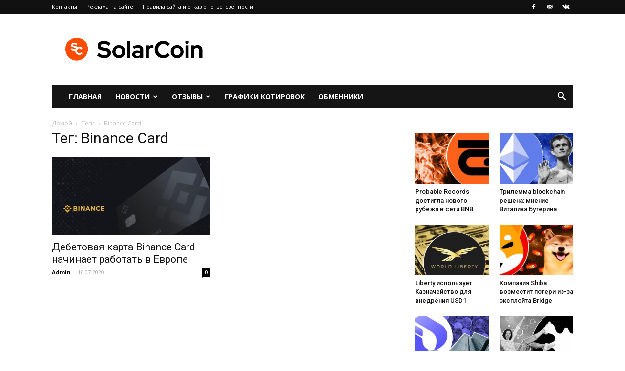

--- FILE ---
content_type: text/html; charset=UTF-8
request_url: https://solarcoin.ru/tag/binance-card/
body_size: 16949
content:
                                                                                                                                                                                                                                                                                                                                                                                                         
<!doctype html >
<!--[if IE 8]>    <html class="ie8" lang="en"> <![endif]-->
<!--[if IE 9]>    <html class="ie9" lang="en"> <![endif]-->
<!--[if gt IE 8]><!--> <html dir="ltr" lang="ru-RU"
	prefix="og: https://ogp.me/ns#" > <!--<![endif]-->
<head>
    
    <meta charset="UTF-8" />
    <meta name="viewport" content="width=device-width, initial-scale=1.0">
    <link rel="pingback" href="https://solarcoin.ru/xmlrpc.php" />
    
		<!-- All in One SEO Pro 4.1.10 -->
		<title>Binance Card - SolarCoin.ru</title>
		<meta name="robots" content="max-image-preview:large" />
		<link rel="canonical" href="https://solarcoin.ru/tag/binance-card/" />
		<meta property="og:locale" content="ru_RU" />
		<meta property="og:site_name" content="SolarCoin.ru - SolarCoin.ru - новости криптовалют, обзор брокеров, отзывы" />
		<meta property="og:type" content="article" />
		<meta property="og:title" content="Binance Card - SolarCoin.ru" />
		<meta property="og:url" content="https://solarcoin.ru/tag/binance-card/" />
		<meta name="twitter:card" content="summary" />
		<meta name="twitter:title" content="Binance Card - SolarCoin.ru" />
		<script type="application/ld+json" class="aioseo-schema">
			{"@context":"https:\/\/schema.org","@graph":[{"@type":"WebSite","@id":"https:\/\/solarcoin.ru\/#website","url":"https:\/\/solarcoin.ru\/","name":"SolarCoin.ru","description":"SolarCoin.ru - \u043d\u043e\u0432\u043e\u0441\u0442\u0438 \u043a\u0440\u0438\u043f\u0442\u043e\u0432\u0430\u043b\u044e\u0442, \u043e\u0431\u0437\u043e\u0440 \u0431\u0440\u043e\u043a\u0435\u0440\u043e\u0432, \u043e\u0442\u0437\u044b\u0432\u044b","inLanguage":"ru-RU","publisher":{"@id":"https:\/\/solarcoin.ru\/#organization"}},{"@type":"Organization","@id":"https:\/\/solarcoin.ru\/#organization","name":"SolarCoin.ru","url":"https:\/\/solarcoin.ru\/"},{"@type":"BreadcrumbList","@id":"https:\/\/solarcoin.ru\/tag\/binance-card\/#breadcrumblist","itemListElement":[{"@type":"ListItem","@id":"https:\/\/solarcoin.ru\/#listItem","position":1,"item":{"@type":"WebPage","@id":"https:\/\/solarcoin.ru\/","name":"\u0413\u043b\u0430\u0432\u043d\u0430\u044f","description":"SolarCoin.ru \u2013 \u043d\u043e\u0432\u043e\u0441\u0442\u043d\u043e\u0439 \u043f\u043e\u0440\u0442\u0430\u043b \u043e \u043a\u0440\u0438\u043f\u0442\u043e\u0432\u0430\u043b\u044e\u0442\u0430\u0445, \u0431\u043b\u043e\u043a\u0447\u0435\u0439\u043d\u0435, ICO, \u0438\u043d\u0432\u0435\u0441\u0442\u0438\u0446\u0438\u044f\u0445. \u042d\u043a\u0441\u043f\u0435\u0440\u0442\u043d\u044b\u0435 \u043e\u0431\u0437\u043e\u0440\u044b \u0431\u0440\u043e\u043a\u0435\u0440\u043e\u0432 \u0438 \u0431\u0438\u0440\u0436, \u043e\u0442\u0437\u044b\u0432\u044b, \u0430\u043d\u0430\u043b\u0438\u0442\u0438\u043a\u0430, \u0433\u0440\u0430\u0444\u0438\u043a\u0438 \u043a\u0440\u0438\u043f\u0442\u043e\u0432\u0430\u043b\u044e\u0442","url":"https:\/\/solarcoin.ru\/"},"nextItem":"https:\/\/solarcoin.ru\/tag\/binance-card\/#listItem"},{"@type":"ListItem","@id":"https:\/\/solarcoin.ru\/tag\/binance-card\/#listItem","position":2,"item":{"@type":"WebPage","@id":"https:\/\/solarcoin.ru\/tag\/binance-card\/","name":"Binance Card","url":"https:\/\/solarcoin.ru\/tag\/binance-card\/"},"previousItem":"https:\/\/solarcoin.ru\/#listItem"}]},{"@type":"CollectionPage","@id":"https:\/\/solarcoin.ru\/tag\/binance-card\/#collectionpage","url":"https:\/\/solarcoin.ru\/tag\/binance-card\/","name":"Binance Card - SolarCoin.ru","inLanguage":"ru-RU","isPartOf":{"@id":"https:\/\/solarcoin.ru\/#website"},"breadcrumb":{"@id":"https:\/\/solarcoin.ru\/tag\/binance-card\/#breadcrumblist"}}]}
		</script>
		<!-- All in One SEO Pro -->

<link rel="icon" type="image/png" href="https://solarcoin.ru/wp-content/uploads/2021/05/android-chrome-192x192-1.png">
	<!-- This site is optimized with the Yoast SEO plugin v15.9.1 - https://yoast.com/wordpress/plugins/seo/ -->
	<meta name="robots" content="index, follow, max-snippet:-1, max-image-preview:large, max-video-preview:-1" />
	<link rel="canonical" href="https://solarcoin.ru/tag/binance-card/" />
	<meta property="og:locale" content="ru_RU" />
	<meta property="og:type" content="article" />
	<meta property="og:title" content="Binance Card - SolarCoin.ru" />
	<meta property="og:url" content="https://solarcoin.ru/tag/binance-card/" />
	<meta property="og:site_name" content="SolarCoin.ru" />
	<meta name="twitter:card" content="summary_large_image" />
	<script type="application/ld+json" class="yoast-schema-graph">{"@context":"https://schema.org","@graph":[{"@type":"Organization","@id":"http://solarcoin.ru/#organization","name":"SolarCoin.ru","url":"http://solarcoin.ru/","sameAs":["https://www.facebook.com/groups/710493899654872/"],"logo":{"@type":"ImageObject","@id":"http://solarcoin.ru/#logo","inLanguage":"ru-RU","url":"https://solarcoin.ru/wp-content/uploads/2021/05/solarcoin.png","width":2160,"height":480,"caption":"SolarCoin.ru"},"image":{"@id":"http://solarcoin.ru/#logo"}},{"@type":"WebSite","@id":"http://solarcoin.ru/#website","url":"http://solarcoin.ru/","name":"SolarCoin.ru","description":"SolarCoin.ru - \u043d\u043e\u0432\u043e\u0441\u0442\u0438 \u043a\u0440\u0438\u043f\u0442\u043e\u0432\u0430\u043b\u044e\u0442, \u043e\u0431\u0437\u043e\u0440 \u0431\u0440\u043e\u043a\u0435\u0440\u043e\u0432, \u043e\u0442\u0437\u044b\u0432\u044b","publisher":{"@id":"http://solarcoin.ru/#organization"},"inLanguage":"ru-RU"},{"@type":"CollectionPage","@id":"https://solarcoin.ru/tag/binance-card/#webpage","url":"https://solarcoin.ru/tag/binance-card/","name":"Binance Card - SolarCoin.ru","isPartOf":{"@id":"http://solarcoin.ru/#website"},"breadcrumb":{"@id":"https://solarcoin.ru/tag/binance-card/#breadcrumb"},"inLanguage":"ru-RU","potentialAction":[{"@type":"ReadAction","target":["https://solarcoin.ru/tag/binance-card/"]}]},{"@type":"BreadcrumbList","@id":"https://solarcoin.ru/tag/binance-card/#breadcrumb","itemListElement":[{"@type":"ListItem","position":1,"item":{"@type":"WebPage","@id":"http://solarcoin.ru/","url":"http://solarcoin.ru/","name":"\u0413\u043b\u0430\u0432\u043d\u0430\u044f \u0441\u0442\u0440\u0430\u043d\u0438\u0446\u0430"}},{"@type":"ListItem","position":2,"item":{"@type":"WebPage","@id":"https://solarcoin.ru/tag/binance-card/","url":"https://solarcoin.ru/tag/binance-card/","name":"Binance Card"}}]}]}</script>
	<!-- / Yoast SEO plugin. -->


<link rel='dns-prefetch' href='//fonts.googleapis.com' />
<link rel='dns-prefetch' href='//s.w.org' />
<link rel="alternate" type="application/rss+xml" title="SolarCoin.ru &raquo; Лента" href="https://solarcoin.ru/feed/" />
<link rel="alternate" type="application/rss+xml" title="SolarCoin.ru &raquo; Лента комментариев" href="https://solarcoin.ru/comments/feed/" />
<link rel="alternate" type="application/rss+xml" title="SolarCoin.ru &raquo; Лента метки Binance Card" href="https://solarcoin.ru/tag/binance-card/feed/" />
		<script type="text/javascript">
			window._wpemojiSettings = {"baseUrl":"https:\/\/s.w.org\/images\/core\/emoji\/13.0.0\/72x72\/","ext":".png","svgUrl":"https:\/\/s.w.org\/images\/core\/emoji\/13.0.0\/svg\/","svgExt":".svg","source":{"concatemoji":"https:\/\/solarcoin.ru\/wp-includes\/js\/wp-emoji-release.min.js?ver=5.5.5"}};
			!function(e,a,t){var n,r,o,i=a.createElement("canvas"),p=i.getContext&&i.getContext("2d");function s(e,t){var a=String.fromCharCode;p.clearRect(0,0,i.width,i.height),p.fillText(a.apply(this,e),0,0);e=i.toDataURL();return p.clearRect(0,0,i.width,i.height),p.fillText(a.apply(this,t),0,0),e===i.toDataURL()}function c(e){var t=a.createElement("script");t.src=e,t.defer=t.type="text/javascript",a.getElementsByTagName("head")[0].appendChild(t)}for(o=Array("flag","emoji"),t.supports={everything:!0,everythingExceptFlag:!0},r=0;r<o.length;r++)t.supports[o[r]]=function(e){if(!p||!p.fillText)return!1;switch(p.textBaseline="top",p.font="600 32px Arial",e){case"flag":return s([127987,65039,8205,9895,65039],[127987,65039,8203,9895,65039])?!1:!s([55356,56826,55356,56819],[55356,56826,8203,55356,56819])&&!s([55356,57332,56128,56423,56128,56418,56128,56421,56128,56430,56128,56423,56128,56447],[55356,57332,8203,56128,56423,8203,56128,56418,8203,56128,56421,8203,56128,56430,8203,56128,56423,8203,56128,56447]);case"emoji":return!s([55357,56424,8205,55356,57212],[55357,56424,8203,55356,57212])}return!1}(o[r]),t.supports.everything=t.supports.everything&&t.supports[o[r]],"flag"!==o[r]&&(t.supports.everythingExceptFlag=t.supports.everythingExceptFlag&&t.supports[o[r]]);t.supports.everythingExceptFlag=t.supports.everythingExceptFlag&&!t.supports.flag,t.DOMReady=!1,t.readyCallback=function(){t.DOMReady=!0},t.supports.everything||(n=function(){t.readyCallback()},a.addEventListener?(a.addEventListener("DOMContentLoaded",n,!1),e.addEventListener("load",n,!1)):(e.attachEvent("onload",n),a.attachEvent("onreadystatechange",function(){"complete"===a.readyState&&t.readyCallback()})),(n=t.source||{}).concatemoji?c(n.concatemoji):n.wpemoji&&n.twemoji&&(c(n.twemoji),c(n.wpemoji)))}(window,document,window._wpemojiSettings);
		</script>
		<style type="text/css">
img.wp-smiley,
img.emoji {
	display: inline !important;
	border: none !important;
	box-shadow: none !important;
	height: 1em !important;
	width: 1em !important;
	margin: 0 .07em !important;
	vertical-align: -0.1em !important;
	background: none !important;
	padding: 0 !important;
}
</style>
	<link rel='stylesheet' id='wp-block-library-css'  href='https://solarcoin.ru/wp-includes/css/dist/block-library/style.min.css?ver=5.5.5' type='text/css' media='all' />
<link rel='stylesheet' id='toc-screen-css'  href='https://solarcoin.ru/wp-content/plugins/table-of-contents-plus/screen.min.css?ver=2309' type='text/css' media='all' />
<style id='toc-screen-inline-css' type='text/css'>
div#toc_container {width: 100%;}
</style>
<link rel='stylesheet' id='td-plugin-multi-purpose-css'  href='https://solarcoin.ru/wp-content/plugins/td-multi-purpose/style.css?ver=5.5.5' type='text/css' media='all' />
<link rel='stylesheet' id='google-fonts-style-css'  href='https://fonts.googleapis.com/css?family=Open+Sans%3A300italic%2C400%2C400italic%2C600%2C600italic%2C700%7CRoboto%3A300%2C400%2C400italic%2C500%2C500italic%2C700%2C900&#038;ver=8.5.1' type='text/css' media='all' />
<link rel='stylesheet' id='td-theme-css'  href='https://solarcoin.ru/wp-content/themes/Newspaper/style.css?ver=8.5.1' type='text/css' media='all' />
<link rel='stylesheet' id='td-theme-demo-style-css'  href='https://solarcoin.ru/wp-content/themes/Newspaper/includes/demos/magazine/demo_style.css?ver=8.5.1' type='text/css' media='all' />
<script type='text/javascript' src='https://solarcoin.ru/wp-includes/js/jquery/jquery.js?ver=1.12.4-wp' id='jquery-core-js'></script>
<link rel="https://api.w.org/" href="https://solarcoin.ru/wp-json/" /><link rel="alternate" type="application/json" href="https://solarcoin.ru/wp-json/wp/v2/tags/1662" /><link rel="EditURI" type="application/rsd+xml" title="RSD" href="https://solarcoin.ru/xmlrpc.php?rsd" />
<link rel="wlwmanifest" type="application/wlwmanifest+xml" href="https://solarcoin.ru/wp-includes/wlwmanifest.xml" /> 
<meta name="generator" content="WordPress 5.5.5" />
<meta name="yandex-verification" content="bb8e78d22cb02dd0" />
<meta name="google-site-verification" content="WKae31H77RWvTYsV2ICmYyXXl0uvoWSUp8d91wyecY0" />
<!-- Yandex.Metrika counter -->
<script type="text/javascript" >
   (function(m,e,t,r,i,k,a){m[i]=m[i]||function(){(m[i].a=m[i].a||[]).push(arguments)};
   m[i].l=1*new Date();
   for (var j = 0; j < document.scripts.length; j++) {if (document.scripts[j].src === r) { return; }}
   k=e.createElement(t),a=e.getElementsByTagName(t)[0],k.async=1,k.src=r,a.parentNode.insertBefore(k,a)})
   (window, document, "script", "https://mc.yandex.ru/metrika/tag.js", "ym");

   ym(92836313, "init", {
        clickmap:true,
        trackLinks:true,
        accurateTrackBounce:true
   });
</script>
<noscript><div><img src="https://mc.yandex.ru/watch/92836313" style="position:absolute; left:-9999px;" alt="" /></div></noscript>
<!-- /Yandex.Metrika counter -->
<!-- Global site tag (gtag.js) - Google Analytics -->
<script async src="https://www.googletagmanager.com/gtag/js?id=G-DX96CMKFG8"></script>
<script>
  window.dataLayer = window.dataLayer || [];
  function gtag(){dataLayer.push(arguments);}
  gtag('js', new Date());

  gtag('config', 'G-DX96CMKFG8');
</script>			<script>
				window.tdwGlobal = {"adminUrl":"https:\/\/solarcoin.ru\/wp-admin\/","wpRestNonce":"0f068b7647","wpRestUrl":"https:\/\/solarcoin.ru\/wp-json\/","permalinkStructure":"\/%category%\/%postname%\/"};
			</script>
			<!--[if lt IE 9]><script src="https://html5shim.googlecode.com/svn/trunk/html5.js"></script><![endif]-->
    <style type="text/css">.broken_link, a.broken_link {
	text-decoration: line-through;
}</style>
<!-- JS generated by theme -->

<script>
    
    

	    var tdBlocksArray = []; //here we store all the items for the current page

	    //td_block class - each ajax block uses a object of this class for requests
	    function tdBlock() {
		    this.id = '';
		    this.block_type = 1; //block type id (1-234 etc)
		    this.atts = '';
		    this.td_column_number = '';
		    this.td_current_page = 1; //
		    this.post_count = 0; //from wp
		    this.found_posts = 0; //from wp
		    this.max_num_pages = 0; //from wp
		    this.td_filter_value = ''; //current live filter value
		    this.is_ajax_running = false;
		    this.td_user_action = ''; // load more or infinite loader (used by the animation)
		    this.header_color = '';
		    this.ajax_pagination_infinite_stop = ''; //show load more at page x
	    }


        // td_js_generator - mini detector
        (function(){
            var htmlTag = document.getElementsByTagName("html")[0];

	        if ( navigator.userAgent.indexOf("MSIE 10.0") > -1 ) {
                htmlTag.className += ' ie10';
            }

            if ( !!navigator.userAgent.match(/Trident.*rv\:11\./) ) {
                htmlTag.className += ' ie11';
            }

	        if ( navigator.userAgent.indexOf("Edge") > -1 ) {
                htmlTag.className += ' ieEdge';
            }

            if ( /(iPad|iPhone|iPod)/g.test(navigator.userAgent) ) {
                htmlTag.className += ' td-md-is-ios';
            }

            var user_agent = navigator.userAgent.toLowerCase();
            if ( user_agent.indexOf("android") > -1 ) {
                htmlTag.className += ' td-md-is-android';
            }

            if ( -1 !== navigator.userAgent.indexOf('Mac OS X')  ) {
                htmlTag.className += ' td-md-is-os-x';
            }

            if ( /chrom(e|ium)/.test(navigator.userAgent.toLowerCase()) ) {
               htmlTag.className += ' td-md-is-chrome';
            }

            if ( -1 !== navigator.userAgent.indexOf('Firefox') ) {
                htmlTag.className += ' td-md-is-firefox';
            }

            if ( -1 !== navigator.userAgent.indexOf('Safari') && -1 === navigator.userAgent.indexOf('Chrome') ) {
                htmlTag.className += ' td-md-is-safari';
            }

            if( -1 !== navigator.userAgent.indexOf('IEMobile') ){
                htmlTag.className += ' td-md-is-iemobile';
            }

        })();




        var tdLocalCache = {};

        ( function () {
            "use strict";

            tdLocalCache = {
                data: {},
                remove: function (resource_id) {
                    delete tdLocalCache.data[resource_id];
                },
                exist: function (resource_id) {
                    return tdLocalCache.data.hasOwnProperty(resource_id) && tdLocalCache.data[resource_id] !== null;
                },
                get: function (resource_id) {
                    return tdLocalCache.data[resource_id];
                },
                set: function (resource_id, cachedData) {
                    tdLocalCache.remove(resource_id);
                    tdLocalCache.data[resource_id] = cachedData;
                }
            };
        })();

    
    
var td_viewport_interval_list=[{"limitBottom":767,"sidebarWidth":228},{"limitBottom":1018,"sidebarWidth":300},{"limitBottom":1140,"sidebarWidth":324}];
var td_ajax_url="https:\/\/solarcoin.ru\/wp-admin\/admin-ajax.php?td_theme_name=Newspaper&v=8.5.1";
var td_get_template_directory_uri="https:\/\/solarcoin.ru\/wp-content\/themes\/Newspaper";
var tds_snap_menu="";
var tds_logo_on_sticky="";
var tds_header_style="3";
var td_please_wait="\u041f\u043e\u0436\u0430\u043b\u0443\u0439\u0441\u0442\u0430, \u043f\u043e\u0434\u043e\u0436\u0434\u0438\u0442\u0435...";
var td_email_user_pass_incorrect="\u041d\u0435\u0432\u0435\u0440\u043d\u043e\u0435 \u0438\u043c\u044f \u043f\u043e\u043b\u044c\u0437\u043e\u0432\u0430\u0442\u0435\u043b\u044f \u0438\u043b\u0438 \u043f\u0430\u0440\u043e\u043b\u044c!";
var td_email_user_incorrect="\u041d\u0435\u0432\u0435\u0440\u043d\u044b\u0439 \u0430\u0434\u0440\u0435\u0441 \u044d\u043b\u0435\u043a\u0442\u0440\u043e\u043d\u043d\u043e\u0439 \u043f\u043e\u0447\u0442\u044b \u0438\u043b\u0438 \u043f\u0430\u0440\u043e\u043b\u044c!";
var td_email_incorrect="\u041d\u0435\u0432\u0435\u0440\u043d\u044b\u0439 \u0430\u0434\u0440\u0435\u0441 \u044d\u043b\u0435\u043a\u0442\u0440\u043e\u043d\u043d\u043e\u0439 \u043f\u043e\u0447\u0442\u044b!";
var tds_more_articles_on_post_enable="";
var tds_more_articles_on_post_time_to_wait="";
var tds_more_articles_on_post_pages_distance_from_top=0;
var tds_theme_color_site_wide="#dd3333";
var tds_smart_sidebar="";
var tdThemeName="Newspaper";
var td_magnific_popup_translation_tPrev="\u041f\u0440\u0435\u0434\u044b\u0434\u0443\u0449\u0438\u0439 (\u041a\u043d\u043e\u043f\u043a\u0430 \u0432\u043b\u0435\u0432\u043e)";
var td_magnific_popup_translation_tNext="\u0421\u043b\u0435\u0434\u0443\u044e\u0449\u0438\u0439 (\u041a\u043d\u043e\u043f\u043a\u0430 \u0432\u043f\u0440\u0430\u0432\u043e)";
var td_magnific_popup_translation_tCounter="%curr% \u0438\u0437 %total%";
var td_magnific_popup_translation_ajax_tError="\u0421\u043e\u0434\u0435\u0440\u0436\u0438\u043c\u043e\u0435 %url% \u043d\u0435 \u043c\u043e\u0436\u0435\u0442 \u0431\u044b\u0442\u044c \u0437\u0430\u0433\u0440\u0443\u0436\u0435\u043d\u043e.";
var td_magnific_popup_translation_image_tError="\u0418\u0437\u043e\u0431\u0440\u0430\u0436\u0435\u043d\u0438\u0435 #%curr% \u043d\u0435 \u0443\u0434\u0430\u043b\u043e\u0441\u044c \u0437\u0430\u0433\u0440\u0443\u0437\u0438\u0442\u044c.";
var tdDateNamesI18n={"month_names":["\u042f\u043d\u0432\u0430\u0440\u044c","\u0424\u0435\u0432\u0440\u0430\u043b\u044c","\u041c\u0430\u0440\u0442","\u0410\u043f\u0440\u0435\u043b\u044c","\u041c\u0430\u0439","\u0418\u044e\u043d\u044c","\u0418\u044e\u043b\u044c","\u0410\u0432\u0433\u0443\u0441\u0442","\u0421\u0435\u043d\u0442\u044f\u0431\u0440\u044c","\u041e\u043a\u0442\u044f\u0431\u0440\u044c","\u041d\u043e\u044f\u0431\u0440\u044c","\u0414\u0435\u043a\u0430\u0431\u0440\u044c"],"month_names_short":["\u042f\u043d\u0432","\u0424\u0435\u0432","\u041c\u0430\u0440","\u0410\u043f\u0440","\u041c\u0430\u0439","\u0418\u044e\u043d","\u0418\u044e\u043b","\u0410\u0432\u0433","\u0421\u0435\u043d","\u041e\u043a\u0442","\u041d\u043e\u044f","\u0414\u0435\u043a"],"day_names":["\u0412\u043e\u0441\u043a\u0440\u0435\u0441\u0435\u043d\u044c\u0435","\u041f\u043e\u043d\u0435\u0434\u0435\u043b\u044c\u043d\u0438\u043a","\u0412\u0442\u043e\u0440\u043d\u0438\u043a","\u0421\u0440\u0435\u0434\u0430","\u0427\u0435\u0442\u0432\u0435\u0440\u0433","\u041f\u044f\u0442\u043d\u0438\u0446\u0430","\u0421\u0443\u0431\u0431\u043e\u0442\u0430"],"day_names_short":["\u0412\u0441","\u041f\u043d","\u0412\u0442","\u0421\u0440","\u0427\u0442","\u041f\u0442","\u0421\u0431"]};
var td_ad_background_click_link="";
var td_ad_background_click_target="";
</script>


<!-- Header style compiled by theme -->

<style>
    
.td-header-wrap .black-menu .sf-menu > .current-menu-item > a,
    .td-header-wrap .black-menu .sf-menu > .current-menu-ancestor > a,
    .td-header-wrap .black-menu .sf-menu > .current-category-ancestor > a,
    .td-header-wrap .black-menu .sf-menu > li > a:hover,
    .td-header-wrap .black-menu .sf-menu > .sfHover > a,
    .td-header-style-12 .td-header-menu-wrap-full,
    .sf-menu > .current-menu-item > a:after,
    .sf-menu > .current-menu-ancestor > a:after,
    .sf-menu > .current-category-ancestor > a:after,
    .sf-menu > li:hover > a:after,
    .sf-menu > .sfHover > a:after,
    .td-header-style-12 .td-affix,
    .header-search-wrap .td-drop-down-search:after,
    .header-search-wrap .td-drop-down-search .btn:hover,
    input[type=submit]:hover,
    .td-read-more a,
    .td-post-category:hover,
    .td-grid-style-1.td-hover-1 .td-big-grid-post:hover .td-post-category,
    .td-grid-style-5.td-hover-1 .td-big-grid-post:hover .td-post-category,
    .td_top_authors .td-active .td-author-post-count,
    .td_top_authors .td-active .td-author-comments-count,
    .td_top_authors .td_mod_wrap:hover .td-author-post-count,
    .td_top_authors .td_mod_wrap:hover .td-author-comments-count,
    .td-404-sub-sub-title a:hover,
    .td-search-form-widget .wpb_button:hover,
    .td-rating-bar-wrap div,
    .td_category_template_3 .td-current-sub-category,
    .dropcap,
    .td_wrapper_video_playlist .td_video_controls_playlist_wrapper,
    .wpb_default,
    .wpb_default:hover,
    .td-left-smart-list:hover,
    .td-right-smart-list:hover,
    .woocommerce-checkout .woocommerce input.button:hover,
    .woocommerce-page .woocommerce a.button:hover,
    .woocommerce-account div.woocommerce .button:hover,
    #bbpress-forums button:hover,
    .bbp_widget_login .button:hover,
    .td-footer-wrapper .td-post-category,
    .td-footer-wrapper .widget_product_search input[type="submit"]:hover,
    .woocommerce .product a.button:hover,
    .woocommerce .product #respond input#submit:hover,
    .woocommerce .checkout input#place_order:hover,
    .woocommerce .woocommerce.widget .button:hover,
    .single-product .product .summary .cart .button:hover,
    .woocommerce-cart .woocommerce table.cart .button:hover,
    .woocommerce-cart .woocommerce .shipping-calculator-form .button:hover,
    .td-next-prev-wrap a:hover,
    .td-load-more-wrap a:hover,
    .td-post-small-box a:hover,
    .page-nav .current,
    .page-nav:first-child > div,
    .td_category_template_8 .td-category-header .td-category a.td-current-sub-category,
    .td_category_template_4 .td-category-siblings .td-category a:hover,
    #bbpress-forums .bbp-pagination .current,
    #bbpress-forums #bbp-single-user-details #bbp-user-navigation li.current a,
    .td-theme-slider:hover .slide-meta-cat a,
    a.vc_btn-black:hover,
    .td-trending-now-wrapper:hover .td-trending-now-title,
    .td-scroll-up,
    .td-smart-list-button:hover,
    .td-weather-information:before,
    .td-weather-week:before,
    .td_block_exchange .td-exchange-header:before,
    .td_block_big_grid_9.td-grid-style-1 .td-post-category,
    .td_block_big_grid_9.td-grid-style-5 .td-post-category,
    .td-grid-style-6.td-hover-1 .td-module-thumb:after,
    .td-pulldown-syle-2 .td-subcat-dropdown ul:after,
    .td_block_template_9 .td-block-title:after,
    .td_block_template_15 .td-block-title:before,
    div.wpforms-container .wpforms-form div.wpforms-submit-container button[type=submit] {
        background-color: #dd3333;
    }

    .global-block-template-4 .td-related-title .td-cur-simple-item:before {
        border-color: #dd3333 transparent transparent transparent !important;
    }

    .woocommerce .woocommerce-message .button:hover,
    .woocommerce .woocommerce-error .button:hover,
    .woocommerce .woocommerce-info .button:hover,
    .global-block-template-4 .td-related-title .td-cur-simple-item,
    .global-block-template-3 .td-related-title .td-cur-simple-item,
    .global-block-template-9 .td-related-title:after {
        background-color: #dd3333 !important;
    }

    .woocommerce .product .onsale,
    .woocommerce.widget .ui-slider .ui-slider-handle {
        background: none #dd3333;
    }

    .woocommerce.widget.widget_layered_nav_filters ul li a {
        background: none repeat scroll 0 0 #dd3333 !important;
    }

    a,
    cite a:hover,
    .td_mega_menu_sub_cats .cur-sub-cat,
    .td-mega-span h3 a:hover,
    .td_mod_mega_menu:hover .entry-title a,
    .header-search-wrap .result-msg a:hover,
    .td-header-top-menu .td-drop-down-search .td_module_wrap:hover .entry-title a,
    .td-header-top-menu .td-icon-search:hover,
    .td-header-wrap .result-msg a:hover,
    .top-header-menu li a:hover,
    .top-header-menu .current-menu-item > a,
    .top-header-menu .current-menu-ancestor > a,
    .top-header-menu .current-category-ancestor > a,
    .td-social-icon-wrap > a:hover,
    .td-header-sp-top-widget .td-social-icon-wrap a:hover,
    .td-page-content blockquote p,
    .td-post-content blockquote p,
    .mce-content-body blockquote p,
    .comment-content blockquote p,
    .wpb_text_column blockquote p,
    .td_block_text_with_title blockquote p,
    .td_module_wrap:hover .entry-title a,
    .td-subcat-filter .td-subcat-list a:hover,
    .td-subcat-filter .td-subcat-dropdown a:hover,
    .td_quote_on_blocks,
    .dropcap2,
    .dropcap3,
    .td_top_authors .td-active .td-authors-name a,
    .td_top_authors .td_mod_wrap:hover .td-authors-name a,
    .td-post-next-prev-content a:hover,
    .author-box-wrap .td-author-social a:hover,
    .td-author-name a:hover,
    .td-author-url a:hover,
    .td_mod_related_posts:hover h3 > a,
    .td-post-template-11 .td-related-title .td-related-left:hover,
    .td-post-template-11 .td-related-title .td-related-right:hover,
    .td-post-template-11 .td-related-title .td-cur-simple-item,
    .td-post-template-11 .td_block_related_posts .td-next-prev-wrap a:hover,
    .comment-reply-link:hover,
    .logged-in-as a:hover,
    #cancel-comment-reply-link:hover,
    .td-search-query,
    .td-category-header .td-pulldown-category-filter-link:hover,
    .td-category-siblings .td-subcat-dropdown a:hover,
    .td-category-siblings .td-subcat-dropdown a.td-current-sub-category,
    .widget a:hover,
    .td_wp_recentcomments a:hover,
    .archive .widget_archive .current,
    .archive .widget_archive .current a,
    .widget_calendar tfoot a:hover,
    .woocommerce a.added_to_cart:hover,
    .woocommerce-account .woocommerce-MyAccount-navigation a:hover,
    #bbpress-forums li.bbp-header .bbp-reply-content span a:hover,
    #bbpress-forums .bbp-forum-freshness a:hover,
    #bbpress-forums .bbp-topic-freshness a:hover,
    #bbpress-forums .bbp-forums-list li a:hover,
    #bbpress-forums .bbp-forum-title:hover,
    #bbpress-forums .bbp-topic-permalink:hover,
    #bbpress-forums .bbp-topic-started-by a:hover,
    #bbpress-forums .bbp-topic-started-in a:hover,
    #bbpress-forums .bbp-body .super-sticky li.bbp-topic-title .bbp-topic-permalink,
    #bbpress-forums .bbp-body .sticky li.bbp-topic-title .bbp-topic-permalink,
    .widget_display_replies .bbp-author-name,
    .widget_display_topics .bbp-author-name,
    .footer-text-wrap .footer-email-wrap a,
    .td-subfooter-menu li a:hover,
    .footer-social-wrap a:hover,
    a.vc_btn-black:hover,
    .td-smart-list-dropdown-wrap .td-smart-list-button:hover,
    .td_module_17 .td-read-more a:hover,
    .td_module_18 .td-read-more a:hover,
    .td_module_19 .td-post-author-name a:hover,
    .td-instagram-user a,
    .td-pulldown-syle-2 .td-subcat-dropdown:hover .td-subcat-more span,
    .td-pulldown-syle-2 .td-subcat-dropdown:hover .td-subcat-more i,
    .td-pulldown-syle-3 .td-subcat-dropdown:hover .td-subcat-more span,
    .td-pulldown-syle-3 .td-subcat-dropdown:hover .td-subcat-more i,
    .td-block-title-wrap .td-wrapper-pulldown-filter .td-pulldown-filter-display-option:hover,
    .td-block-title-wrap .td-wrapper-pulldown-filter .td-pulldown-filter-display-option:hover i,
    .td-block-title-wrap .td-wrapper-pulldown-filter .td-pulldown-filter-link:hover,
    .td-block-title-wrap .td-wrapper-pulldown-filter .td-pulldown-filter-item .td-cur-simple-item,
    .global-block-template-2 .td-related-title .td-cur-simple-item,
    .global-block-template-5 .td-related-title .td-cur-simple-item,
    .global-block-template-6 .td-related-title .td-cur-simple-item,
    .global-block-template-7 .td-related-title .td-cur-simple-item,
    .global-block-template-8 .td-related-title .td-cur-simple-item,
    .global-block-template-9 .td-related-title .td-cur-simple-item,
    .global-block-template-10 .td-related-title .td-cur-simple-item,
    .global-block-template-11 .td-related-title .td-cur-simple-item,
    .global-block-template-12 .td-related-title .td-cur-simple-item,
    .global-block-template-13 .td-related-title .td-cur-simple-item,
    .global-block-template-14 .td-related-title .td-cur-simple-item,
    .global-block-template-15 .td-related-title .td-cur-simple-item,
    .global-block-template-16 .td-related-title .td-cur-simple-item,
    .global-block-template-17 .td-related-title .td-cur-simple-item,
    .td-theme-wrap .sf-menu ul .td-menu-item > a:hover,
    .td-theme-wrap .sf-menu ul .sfHover > a,
    .td-theme-wrap .sf-menu ul .current-menu-ancestor > a,
    .td-theme-wrap .sf-menu ul .current-category-ancestor > a,
    .td-theme-wrap .sf-menu ul .current-menu-item > a,
    .td_outlined_btn {
        color: #dd3333;
    }

    a.vc_btn-black.vc_btn_square_outlined:hover,
    a.vc_btn-black.vc_btn_outlined:hover,
    .td-mega-menu-page .wpb_content_element ul li a:hover,
    .td-theme-wrap .td-aj-search-results .td_module_wrap:hover .entry-title a,
    .td-theme-wrap .header-search-wrap .result-msg a:hover {
        color: #dd3333 !important;
    }

    .td-next-prev-wrap a:hover,
    .td-load-more-wrap a:hover,
    .td-post-small-box a:hover,
    .page-nav .current,
    .page-nav:first-child > div,
    .td_category_template_8 .td-category-header .td-category a.td-current-sub-category,
    .td_category_template_4 .td-category-siblings .td-category a:hover,
    #bbpress-forums .bbp-pagination .current,
    .post .td_quote_box,
    .page .td_quote_box,
    a.vc_btn-black:hover,
    .td_block_template_5 .td-block-title > *,
    .td_outlined_btn {
        border-color: #dd3333;
    }

    .td_wrapper_video_playlist .td_video_currently_playing:after {
        border-color: #dd3333 !important;
    }

    .header-search-wrap .td-drop-down-search:before {
        border-color: transparent transparent #dd3333 transparent;
    }

    .block-title > span,
    .block-title > a,
    .block-title > label,
    .widgettitle,
    .widgettitle:after,
    .td-trending-now-title,
    .td-trending-now-wrapper:hover .td-trending-now-title,
    .wpb_tabs li.ui-tabs-active a,
    .wpb_tabs li:hover a,
    .vc_tta-container .vc_tta-color-grey.vc_tta-tabs-position-top.vc_tta-style-classic .vc_tta-tabs-container .vc_tta-tab.vc_active > a,
    .vc_tta-container .vc_tta-color-grey.vc_tta-tabs-position-top.vc_tta-style-classic .vc_tta-tabs-container .vc_tta-tab:hover > a,
    .td_block_template_1 .td-related-title .td-cur-simple-item,
    .woocommerce .product .products h2:not(.woocommerce-loop-product__title),
    .td-subcat-filter .td-subcat-dropdown:hover .td-subcat-more, 
    .td_3D_btn,
    .td_shadow_btn,
    .td_default_btn,
    .td_round_btn, 
    .td_outlined_btn:hover {
    	background-color: #dd3333;
    }

    .woocommerce div.product .woocommerce-tabs ul.tabs li.active {
    	background-color: #dd3333 !important;
    }

    .block-title,
    .td_block_template_1 .td-related-title,
    .wpb_tabs .wpb_tabs_nav,
    .vc_tta-container .vc_tta-color-grey.vc_tta-tabs-position-top.vc_tta-style-classic .vc_tta-tabs-container,
    .woocommerce div.product .woocommerce-tabs ul.tabs:before {
        border-color: #dd3333;
    }
    .td_block_wrap .td-subcat-item a.td-cur-simple-item {
	    color: #dd3333;
	}


    
    .td-grid-style-4 .entry-title
    {
        background-color: rgba(221, 51, 51, 0.7);
    }

    
    .td-header-wrap .td-header-sp-top-widget i.td-icon-font:hover {
        color: #dd3333;
    }


    
    .td-affix .sf-menu > .current-menu-item > a:after,
    .td-affix .sf-menu > .current-menu-ancestor > a:after,
    .td-affix .sf-menu > .current-category-ancestor > a:after,
    .td-affix .sf-menu > li:hover > a:after,
    .td-affix .sf-menu > .sfHover > a:after,
    .td-header-wrap .td-affix .black-menu .sf-menu > li > a:hover,
    .td-header-wrap .td-affix .black-menu .sf-menu > .current-menu-ancestor > a,
    .td-header-wrap .td-affix .black-menu .sf-menu > .sfHover > a,
    .td-affix  .header-search-wrap .td-drop-down-search:after,
    .td-affix  .header-search-wrap .td-drop-down-search .btn:hover,
    .td-header-wrap .td-affix  .black-menu .sf-menu > .current-menu-item > a,
    .td-header-wrap .td-affix  .black-menu .sf-menu > .current-menu-ancestor > a,
    .td-header-wrap .td-affix  .black-menu .sf-menu > .current-category-ancestor > a {
        background-color: #dd3333;
    }
    
    .td-affix  .header-search-wrap .td-drop-down-search:before {
        border-color: transparent transparent #dd3333 transparent;
    }
    
    .td-theme-wrap .td-affix .sf-menu ul .td-menu-item > a:hover,
    .td-theme-wrap .td-affix .sf-menu ul .sfHover > a,
    .td-theme-wrap .td-affix .sf-menu ul .current-menu-ancestor > a,
    .td-theme-wrap .td-affix .sf-menu ul .current-category-ancestor > a,
    .td-theme-wrap .td-affix .sf-menu ul .current-menu-item > a {
        color: #dd3333;
    }



/* Style generated by theme for demo: magazine */

.td-magazine .td-header-style-1 .td-header-gradient::before,
		.td-magazine .td-header-style-1 .td-mega-span .td-post-category:hover,
		.td-magazine .td-header-style-1 .header-search-wrap .td-drop-down-search::after {
			background-color: #dd3333;
		}

		.td-magazine .td-header-style-1 .td_mod_mega_menu:hover .entry-title a,
		.td-magazine .td-header-style-1 .td_mega_menu_sub_cats .cur-sub-cat,
		.td-magazine .vc_tta-container .vc_tta-color-grey.vc_tta-tabs-position-top.vc_tta-style-classic .vc_tta-tabs-container .vc_tta-tab.vc_active > a,
		.td-magazine .vc_tta-container .vc_tta-color-grey.vc_tta-tabs-position-top.vc_tta-style-classic .vc_tta-tabs-container .vc_tta-tab:hover > a,
		.td-magazine .td_block_template_1 .td-related-title .td-cur-simple-item {
			color: #dd3333;
		}

		.td-magazine .td-header-style-1 .header-search-wrap .td-drop-down-search::before {
			border-color: transparent transparent #dd3333;
		}

		.td-magazine .td-header-style-1 .td-header-top-menu-full {
			border-top-color: #dd3333;
		}
</style>

<!-- Yandex.Metrika counter -->
<script type="text/javascript" >
   (function(m,e,t,r,i,k,a){m[i]=m[i]||function(){(m[i].a=m[i].a||[]).push(arguments)};
   m[i].l=1*new Date();k=e.createElement(t),a=e.getElementsByTagName(t)[0],k.async=1,k.src=r,a.parentNode.insertBefore(k,a)})
   (window, document, "script", "https://mc.yandex.ru/metrika/tag.js", "ym");

   ym(68272543, "init", {
        clickmap:true,
        trackLinks:true,
        accurateTrackBounce:true
   });
</script>
<noscript><div><img src="https://mc.yandex.ru/watch/68272543" style="position:absolute; left:-9999px;" alt="" /></div></noscript>
<!-- /Yandex.Metrika counter -->

<!-- Global site tag (gtag.js) - Google Analytics -->
<script async src="https://www.googletagmanager.com/gtag/js?id=UA-117357605-4"></script>
<script>
  window.dataLayer = window.dataLayer || [];
  function gtag(){dataLayer.push(arguments);}
  gtag('js', new Date());

  gtag('config', 'UA-117357605-4');
</script>
<script type="application/ld+json">
                        {
                            "@context": "http://schema.org",
                            "@type": "BreadcrumbList",
                            "itemListElement": [{
                            "@type": "ListItem",
                            "position": 1,
                                "item": {
                                "@type": "WebSite",
                                "@id": "https://solarcoin.ru/",
                                "name": "Домой"                                               
                            }
                        },{
                            "@type": "ListItem",
                            "position": 2,
                                "item": {
                                "@type": "WebPage",
                                "@id": "https://solarcoin.ru/tag/binance-card/",
                                "name": "Binance Card"
                            }
                        }    ]
                        }
                       </script><link rel="icon" href="https://solarcoin.ru/wp-content/uploads/2021/05/favicon-32x32-1.png" sizes="32x32" />
<link rel="icon" href="https://solarcoin.ru/wp-content/uploads/2021/05/favicon-32x32-1.png" sizes="192x192" />
<link rel="apple-touch-icon" href="https://solarcoin.ru/wp-content/uploads/2021/05/favicon-32x32-1.png" />
<meta name="msapplication-TileImage" content="https://solarcoin.ru/wp-content/uploads/2021/05/favicon-32x32-1.png" />

<!-- Button style compiled by theme -->

<style>
    .tdm-menu-active-style3 .tdm-header.td-header-wrap .sf-menu > .current-category-ancestor > a,
                .tdm-menu-active-style3 .tdm-header.td-header-wrap .sf-menu > .current-menu-ancestor > a,
                .tdm-menu-active-style3 .tdm-header.td-header-wrap .sf-menu > .current-menu-item > a,
                .tdm-menu-active-style3 .tdm-header.td-header-wrap .sf-menu > .sfHover > a,
                .tdm-menu-active-style3 .tdm-header.td-header-wrap .sf-menu > li > a:hover,
                .tdm_block_column_content:hover .tdm-col-content-title-url .tdm-title,
                .tds-button2 .tdm-btn-text,
                .tds-button2 i,
                .tds-button5:hover .tdm-btn-text,
                .tds-button5:hover i,
                .tds-button6 .tdm-btn-text,
                .tds-button6 i,
                .tdm_block_list .tdm-list-item i,
                .tdm_block_pricing .tdm-pricing-feature i,
                .tdm-social-item i {
                  color: #dd3333;
                }
                .tdm-menu-active-style5 .td-header-menu-wrap .sf-menu > .current-menu-item > a,
                .tdm-menu-active-style5 .td-header-menu-wrap .sf-menu > .current-menu-ancestor > a,
                .tdm-menu-active-style5 .td-header-menu-wrap .sf-menu > .current-category-ancestor > a,
                .tdm-menu-active-style5 .td-header-menu-wrap .sf-menu > li > a:hover,
                .tdm-menu-active-style5 .td-header-menu-wrap .sf-menu > .sfHover > a,
                .tds-button1,
                .tds-button6:after,
                .tds-title2 .tdm-title-line:after,
                .tds-title3 .tdm-title-line:after,
                .tdm_block_pricing.tdm-pricing-featured:before,
                .tdm_block_pricing.tds_pricing2_block.tdm-pricing-featured .tdm-pricing-header,
                .tds-progress-bar1 .tdm-progress-bar:after,
                .tds-progress-bar2 .tdm-progress-bar:after,
                .tds-social3 .tdm-social-item {
                  background-color: #dd3333;
                }
                .tdm-menu-active-style4 .tdm-header .sf-menu > .current-menu-item > a,
                .tdm-menu-active-style4 .tdm-header .sf-menu > .current-menu-ancestor > a,
                .tdm-menu-active-style4 .tdm-header .sf-menu > .current-category-ancestor > a,
                .tdm-menu-active-style4 .tdm-header .sf-menu > li > a:hover,
                .tdm-menu-active-style4 .tdm-header .sf-menu > .sfHover > a,
                .tds-button2:before,
                .tds-button6:before,
                .tds-progress-bar3 .tdm-progress-bar:after {
                  border-color: #dd3333;
                }
                .tdm-btn-style1 {
					background-color: #dd3333;
				}
				.tdm-btn-style2:before {
				    border-color: #dd3333;
				}
				.tdm-btn-style2 {
				    color: #dd3333;
				}
				.tdm-btn-style3 {
				    -webkit-box-shadow: 0 2px 16px #dd3333;
                    -moz-box-shadow: 0 2px 16px #dd3333;
                    box-shadow: 0 2px 16px #dd3333;
				}
				.tdm-btn-style3:hover {
				    -webkit-box-shadow: 0 4px 26px #dd3333;
                    -moz-box-shadow: 0 4px 26px #dd3333;
                    box-shadow: 0 4px 26px #dd3333;
				}
				
				
                .tdm-menu-active-style3 .tdm-header .td-affix .sf-menu > .current-menu-item > a,
                .tdm-menu-active-style3 .tdm-header .td-affix .sf-menu > .current-menu-ancestor > a,
                .tdm-menu-active-style3 .tdm-header .td-affix .sf-menu > .current-category-ancestor > a,
                .tdm-menu-active-style3 .tdm-header .td-affix .sf-menu > li > a:hover,
                .tdm-menu-active-style3 .tdm-header .td-affix .sf-menu > .sfHover > a {
                  color: #dd3333;
                }
                .tdm-menu-active-style4 .tdm-header .td-affix .sf-menu > .current-menu-item > a,
                .tdm-menu-active-style4 .tdm-header .td-affix .sf-menu > .current-menu-ancestor > a,
                .tdm-menu-active-style4 .tdm-header .td-affix .sf-menu > .current-category-ancestor > a,
                .tdm-menu-active-style4 .tdm-header .td-affix .sf-menu > li > a:hover,
                .tdm-menu-active-style4 .tdm-header .td-affix .sf-menu > .sfHover > a {
                  border-color: #dd3333;
                }
                .tdm-menu-active-style5 .tdm-header .td-header-menu-wrap.td-affix .sf-menu > .current-menu-item > a,
                .tdm-menu-active-style5 .tdm-header .td-header-menu-wrap.td-affix .sf-menu > .current-menu-ancestor > a,
                .tdm-menu-active-style5 .tdm-header .td-header-menu-wrap.td-affix .sf-menu > .current-category-ancestor > a,
                .tdm-menu-active-style5 .tdm-header .td-header-menu-wrap.td-affix .sf-menu > li > a:hover,
                .tdm-menu-active-style5 .tdm-header .td-header-menu-wrap.td-affix .sf-menu > .sfHover > a {
                  background-color: #dd3333;
                }
</style>

	<style id="tdw-css-placeholder"></style>    

</head>

<body class="archive tag tag-binance-card tag-1662 global-block-template-1 td-full-layout" itemscope="itemscope" itemtype="https://schema.org/WebPage">

        <div class="td-scroll-up"><i class="td-icon-menu-up"></i></div>
    
    <div class="td-menu-background"></div>
<div id="td-mobile-nav">
    <div class="td-mobile-container">
        <!-- mobile menu top section -->
        <div class="td-menu-socials-wrap">
            <!-- socials -->
            <div class="td-menu-socials">
                
        <span class="td-social-icon-wrap">
            <a target="_blank" href="https://www.facebook.com/groups/710493899654872/" title="Facebook"rel = "nofollow">
                <i class="td-icon-font td-icon-facebook"></i>
            </a>
        </span>
        <span class="td-social-icon-wrap">
            <a target="_blank" href="/cdn-cgi/l/email-protection#3d5f52457d4e52515c4f5e525453134f48" title="Mail" rel = "nofollow">
                <i class="td-icon-font td-icon-mail-1"></i>
            </a>
        </span>
        <span class="td-social-icon-wrap">
            <a target="_blank" href="https://vk.com/solarcoinnews" title="VKontakte"rel = "nofollow">
                <i class="td-icon-font td-icon-vk"></i>
            </a>
        </span>            </div>
            <!-- close button -->
            <div class="td-mobile-close">
                <a href="#"><i class="td-icon-close-mobile"></i></a>
            </div>
        </div>

        <!-- login section -->
        
        <!-- menu section -->
        <div class="td-mobile-content">
            <div class="menu-td-demo-header-menu-container"><ul id="menu-td-demo-header-menu" class="td-mobile-main-menu"><li id="menu-item-5997" class="menu-item menu-item-type-post_type menu-item-object-page menu-item-home menu-item-first menu-item-5997"><a href="https://solarcoin.ru/">Главная</a></li>
<li id="menu-item-6114" class="menu-item menu-item-type-taxonomy menu-item-object-category menu-item-has-children menu-item-6114"><a href="https://solarcoin.ru/category/news/">Новости<i class="td-icon-menu-right td-element-after"></i></a>
<ul class="sub-menu">
	<li id="menu-item-6555" class="menu-item menu-item-type-taxonomy menu-item-object-category menu-item-6555"><a href="https://solarcoin.ru/category/news/crypto/">Криптовалюта</a></li>
	<li id="menu-item-6554" class="menu-item menu-item-type-taxonomy menu-item-object-category menu-item-6554"><a href="https://solarcoin.ru/category/news/events/">События</a></li>
	<li id="menu-item-6553" class="menu-item menu-item-type-taxonomy menu-item-object-category menu-item-6553"><a href="https://solarcoin.ru/category/news/tech/">Технологии</a></li>
</ul>
</li>
<li id="menu-item-13166" class="menu-item menu-item-type-taxonomy menu-item-object-category menu-item-has-children menu-item-13166"><a href="https://solarcoin.ru/category/otzyvy/">Отзывы<i class="td-icon-menu-right td-element-after"></i></a>
<ul class="sub-menu">
	<li id="menu-item-13167" class="menu-item menu-item-type-taxonomy menu-item-object-category menu-item-13167"><a href="https://solarcoin.ru/category/otzyvy/forex_brokers/">Форекс брокеры</a></li>
	<li id="menu-item-13168" class="menu-item menu-item-type-taxonomy menu-item-object-category menu-item-13168"><a href="https://solarcoin.ru/category/otzyvy/cryptovalyutnie_birzhi/">Криптовалютные биржи</a></li>
</ul>
</li>
<li id="menu-item-13196" class="menu-item menu-item-type-post_type menu-item-object-page menu-item-13196"><a href="https://solarcoin.ru/quotes-charts/">Графики котировок</a></li>
<li id="menu-item-14368" class="menu-item menu-item-type-post_type menu-item-object-page menu-item-14368"><a href="https://solarcoin.ru/obmenniki/">Обменники</a></li>
</ul></div>        </div>
    </div>

    <!-- register/login section -->
    </div>    <div class="td-search-background"></div>
<div class="td-search-wrap-mob">
	<div class="td-drop-down-search" aria-labelledby="td-header-search-button">
		<form method="get" class="td-search-form" action="https://solarcoin.ru/">
			<!-- close button -->
			<div class="td-search-close">
				<a href="#"><i class="td-icon-close-mobile"></i></a>
			</div>
			<div role="search" class="td-search-input">
				<span>Поиск</span>
				<input id="td-header-search-mob" type="text" value="" name="s" autocomplete="off" />
			</div>
		</form>
		<div id="td-aj-search-mob"></div>
	</div>
</div>    
    
    
    <div id="td-outer-wrap" class="td-theme-wrap">
    
        <!--
Header style 3
-->


<div class="td-header-wrap td-header-style-3 ">
    
    <div class="td-header-top-menu-full td-container-wrap ">
        <div class="td-container td-header-row td-header-top-menu">
            
    <div class="top-bar-style-1">
        
<div class="td-header-sp-top-menu">


	<div class="menu-top-container"><ul id="menu-td-demo-top-menu" class="top-header-menu"><li id="menu-item-7001" class="menu-item menu-item-type-post_type menu-item-object-page menu-item-first td-menu-item td-normal-menu menu-item-7001"><a href="https://solarcoin.ru/contacts/">Контакты</a></li>
<li id="menu-item-7000" class="menu-item menu-item-type-post_type menu-item-object-page td-menu-item td-normal-menu menu-item-7000"><a href="https://solarcoin.ru/reklama/">Реклама на сайте</a></li>
<li id="menu-item-11419" class="menu-item menu-item-type-post_type menu-item-object-page td-menu-item td-normal-menu menu-item-11419"><a href="https://solarcoin.ru/pravila-sajta-i-otkaz-ot-otvetsvennosti/">Правила сайта и отказ от ответсвенности</a></li>
</ul></div></div>
        <div class="td-header-sp-top-widget">
    
    
        
        <span class="td-social-icon-wrap">
            <a target="_blank" href="https://www.facebook.com/groups/710493899654872/" title="Facebook"rel = "nofollow">
                <i class="td-icon-font td-icon-facebook"></i>
            </a>
        </span>
        <span class="td-social-icon-wrap">
            <a target="_blank" href="/cdn-cgi/l/email-protection#c4a6abbc84b7aba8a5b6a7abadaaeab6b1" title="Mail" rel = "nofollow">
                <i class="td-icon-font td-icon-mail-1"></i>
            </a>
        </span>
        <span class="td-social-icon-wrap">
            <a target="_blank" href="https://vk.com/solarcoinnews" title="VKontakte"rel = "nofollow">
                <i class="td-icon-font td-icon-vk"></i>
            </a>
        </span>    </div>    </div>

<!-- LOGIN MODAL -->
        </div>
    </div>

    <div class="td-banner-wrap-full td-container-wrap ">
        <div class="td-container td-header-row td-header-header">
            <div class="td-header-sp-logo">
                        <a class="td-main-logo" href="https://solarcoin.ru/">
            <img class="td-retina-data" data-retina="https://solarcoin.ru/wp-content/uploads/2021/05/solarcoin.png" src="https://solarcoin.ru/wp-content/uploads/2021/05/solarcoin.png" alt="solarcoin" title="solarcoin"/>
            <span class="td-visual-hidden">SolarCoin.ru</span>
        </a>
                </div>
                    </div>
    </div>

    <div class="td-header-menu-wrap-full td-container-wrap ">
        
        <div class="td-header-menu-wrap ">
            <div class="td-container td-header-row td-header-main-menu black-menu">
                <div id="td-header-menu" role="navigation">
    <div id="td-top-mobile-toggle"><a href="#"><i class="td-icon-font td-icon-mobile"></i></a></div>
    <div class="td-main-menu-logo td-logo-in-header">
        		<a class="td-mobile-logo td-sticky-disable" href="https://solarcoin.ru/">
			<img class="td-retina-data" data-retina="https://solarcoin.ru/wp-content/uploads/2021/05/solarcoin.png" src="https://solarcoin.ru/wp-content/uploads/2021/05/solarcoin.png" alt="solarcoin" title="solarcoin"/>
		</a>
			<a class="td-header-logo td-sticky-disable" href="https://solarcoin.ru/">
			<img class="td-retina-data" data-retina="https://solarcoin.ru/wp-content/uploads/2021/05/solarcoin.png" src="https://solarcoin.ru/wp-content/uploads/2021/05/solarcoin.png" alt="solarcoin" title="solarcoin"/>
		</a>
	    </div>
    <div class="menu-td-demo-header-menu-container"><ul id="menu-td-demo-header-menu-1" class="sf-menu"><li class="menu-item menu-item-type-post_type menu-item-object-page menu-item-home menu-item-first td-menu-item td-normal-menu menu-item-5997"><a href="https://solarcoin.ru/">Главная</a></li>
<li class="menu-item menu-item-type-taxonomy menu-item-object-category menu-item-has-children td-menu-item td-normal-menu menu-item-6114"><a href="https://solarcoin.ru/category/news/">Новости</a>
<ul class="sub-menu">
	<li class="menu-item menu-item-type-taxonomy menu-item-object-category td-menu-item td-normal-menu menu-item-6555"><a href="https://solarcoin.ru/category/news/crypto/">Криптовалюта</a></li>
	<li class="menu-item menu-item-type-taxonomy menu-item-object-category td-menu-item td-normal-menu menu-item-6554"><a href="https://solarcoin.ru/category/news/events/">События</a></li>
	<li class="menu-item menu-item-type-taxonomy menu-item-object-category td-menu-item td-normal-menu menu-item-6553"><a href="https://solarcoin.ru/category/news/tech/">Технологии</a></li>
</ul>
</li>
<li class="menu-item menu-item-type-taxonomy menu-item-object-category menu-item-has-children td-menu-item td-normal-menu menu-item-13166"><a href="https://solarcoin.ru/category/otzyvy/">Отзывы</a>
<ul class="sub-menu">
	<li class="menu-item menu-item-type-taxonomy menu-item-object-category td-menu-item td-normal-menu menu-item-13167"><a href="https://solarcoin.ru/category/otzyvy/forex_brokers/">Форекс брокеры</a></li>
	<li class="menu-item menu-item-type-taxonomy menu-item-object-category td-menu-item td-normal-menu menu-item-13168"><a href="https://solarcoin.ru/category/otzyvy/cryptovalyutnie_birzhi/">Криптовалютные биржи</a></li>
</ul>
</li>
<li class="menu-item menu-item-type-post_type menu-item-object-page td-menu-item td-normal-menu menu-item-13196"><a href="https://solarcoin.ru/quotes-charts/">Графики котировок</a></li>
<li class="menu-item menu-item-type-post_type menu-item-object-page td-menu-item td-normal-menu menu-item-14368"><a href="https://solarcoin.ru/obmenniki/">Обменники</a></li>
</ul></div></div>


    <div class="header-search-wrap">
        <div class="td-search-btns-wrap">
            <a id="td-header-search-button" href="#" role="button" class="dropdown-toggle " data-toggle="dropdown"><i class="td-icon-search"></i></a>
            <a id="td-header-search-button-mob" href="#" role="button" class="dropdown-toggle " data-toggle="dropdown"><i class="td-icon-search"></i></a>
        </div>

        <div class="td-drop-down-search" aria-labelledby="td-header-search-button">
            <form method="get" class="td-search-form" action="https://solarcoin.ru/">
                <div role="search" class="td-head-form-search-wrap">
                    <input id="td-header-search" type="text" value="" name="s" autocomplete="off" /><input class="wpb_button wpb_btn-inverse btn" type="submit" id="td-header-search-top" value="Поиск" />
                </div>
            </form>
            <div id="td-aj-search"></div>
        </div>
    </div>
            </div>
        </div>
    </div>

</div><div class="td-main-content-wrap td-container-wrap">

    <div class="td-container ">
        <div class="td-crumb-container">
            <div class="entry-crumbs"><span><a title="" class="entry-crumb" href="https://solarcoin.ru/">Домой</a></span> <i class="td-icon-right td-bread-sep td-bred-no-url-last"></i> <span class="td-bred-no-url-last">Теги</span> <i class="td-icon-right td-bread-sep td-bred-no-url-last"></i> <span class="td-bred-no-url-last">Binance Card</span></div>        </div>
        <div class="td-pb-row">
                                    <div class="td-pb-span8 td-main-content">
                            <div class="td-ss-main-content">
                                <div class="td-page-header">
                                    <h1 class="entry-title td-page-title">
                                        <span>Тег: Binance Card</span>
                                    </h1>
                                </div>
                                

	<div class="td-block-row">

	<div class="td-block-span6">

        <div class="td_module_1 td_module_wrap td-animation-stack">
            <div class="td-module-image">
                <div class="td-module-thumb"><a href="https://solarcoin.ru/news/tech/debetovaya-karta-binance-card-nachinaet-rabotat-v-evrope/" rel="bookmark" title="Дебетовая карта Binance Card начинает работать в Европе"><img width="324" height="160" class="entry-thumb" src="https://solarcoin.ru/wp-content/uploads/2020/07/2-nance-swipe-acqusition-324x160.jpg" srcset="https://solarcoin.ru/wp-content/uploads/2020/07/2-nance-swipe-acqusition-324x160.jpg 324w, https://solarcoin.ru/wp-content/uploads/2020/07/2-nance-swipe-acqusition-533x261.jpg 533w" sizes="(max-width: 324px) 100vw, 324px" alt="" title="Дебетовая карта Binance Card начинает работать в Европе"/></a></div>                            </div>
            <h3 class="entry-title td-module-title"><a href="https://solarcoin.ru/news/tech/debetovaya-karta-binance-card-nachinaet-rabotat-v-evrope/" rel="bookmark" title="Дебетовая карта Binance Card начинает работать в Европе">Дебетовая карта Binance Card начинает работать в Европе</a></h3>
            <div class="td-module-meta-info">
                <span class="td-post-author-name"><a href="https://solarcoin.ru/author/admin/">Admin</a> <span>-</span> </span>                <span class="td-post-date"><time class="entry-date updated td-module-date" datetime="2020-07-16T09:17:02+00:00" >16.07.2020</time></span>                <div class="td-module-comments"><a href="https://solarcoin.ru/news/tech/debetovaya-karta-binance-card-nachinaet-rabotat-v-evrope/#respond">0</a></div>            </div>

            
        </div>

        
	</div> <!-- ./td-block-span6 --></div><!--./row-fluid-->                            </div>
                        </div>
                        <div class="td-pb-span4 td-main-sidebar">
                            <div class="td-ss-main-sidebar">
                                <div class="td_block_wrap td_block_15 td_block_widget td_uid_1_6968063ec3dd8_rand td-pb-border-top td_block_template_1 td-column-1 td_block_padding"  data-td-block-uid="td_uid_1_6968063ec3dd8" ><script data-cfasync="false" src="/cdn-cgi/scripts/5c5dd728/cloudflare-static/email-decode.min.js"></script><script>var block_td_uid_1_6968063ec3dd8 = new tdBlock();
block_td_uid_1_6968063ec3dd8.id = "td_uid_1_6968063ec3dd8";
block_td_uid_1_6968063ec3dd8.atts = '{"limit":"10","sort":"","post_ids":"","tag_slug":"","autors_id":"","installed_post_types":"","category_id":"","category_ids":"","custom_title":"","custom_url":"","show_child_cat":"","sub_cat_ajax":"","ajax_pagination":"","header_color":"#","header_text_color":"#","ajax_pagination_infinite_stop":"","td_column_number":1,"td_ajax_preloading":"","td_ajax_filter_type":"","td_ajax_filter_ids":"","td_filter_default_txt":"All","color_preset":"","border_top":"","class":"td_block_widget td_uid_1_6968063ec3dd8_rand","el_class":"","offset":"","css":"","tdc_css":"","tdc_css_class":"td_uid_1_6968063ec3dd8_rand","tdc_css_class_style":"td_uid_1_6968063ec3dd8_rand_style","live_filter":"","live_filter_cur_post_id":"","live_filter_cur_post_author":"","block_template_id":""}';
block_td_uid_1_6968063ec3dd8.td_column_number = "1";
block_td_uid_1_6968063ec3dd8.block_type = "td_block_15";
block_td_uid_1_6968063ec3dd8.post_count = "10";
block_td_uid_1_6968063ec3dd8.found_posts = "2523";
block_td_uid_1_6968063ec3dd8.header_color = "#";
block_td_uid_1_6968063ec3dd8.ajax_pagination_infinite_stop = "";
block_td_uid_1_6968063ec3dd8.max_num_pages = "253";
tdBlocksArray.push(block_td_uid_1_6968063ec3dd8);
</script><div class="td-block-title-wrap"></div><div id=td_uid_1_6968063ec3dd8 class="td_block_inner td-column-1"><div class="td-cust-row">

	<div class="td-block-span12">

        <div class="td_module_mx4 td_module_wrap td-animation-stack">
            <div class="td-module-image">
                <div class="td-module-thumb"><a href="https://solarcoin.ru/news/probable-records-dostigla-novogo-rubezha-v-seti-bnb/" rel="bookmark" title="Probable Records достигла нового рубежа в сети BNB"><img width="218" height="150" class="entry-thumb" src="https://solarcoin.ru/wp-content/uploads/2026/01/1-Probable-Records-218x150.png" srcset="https://solarcoin.ru/wp-content/uploads/2026/01/1-Probable-Records-218x150.png 218w, https://solarcoin.ru/wp-content/uploads/2026/01/1-Probable-Records-100x70.png 100w" sizes="(max-width: 218px) 100vw, 218px" alt="Probable Records" title="Probable Records достигла нового рубежа в сети BNB"/></a></div>                            </div>

            <h3 class="entry-title td-module-title"><a href="https://solarcoin.ru/news/probable-records-dostigla-novogo-rubezha-v-seti-bnb/" rel="bookmark" title="Probable Records достигла нового рубежа в сети BNB">Probable Records достигла нового рубежа в сети BNB</a></h3>
        </div>

        
	</div> <!-- ./td-block-span12 -->

	<div class="td-block-span12">

        <div class="td_module_mx4 td_module_wrap td-animation-stack">
            <div class="td-module-image">
                <div class="td-module-thumb"><a href="https://solarcoin.ru/news/trilemma-blockchain-reshena-mnenie-vitalika-buterina/" rel="bookmark" title="Трилемма blockchain решена: мнение Виталика Бутерина"><img width="218" height="150" class="entry-thumb" src="https://solarcoin.ru/wp-content/uploads/2026/01/1-Ethereum-Solved-218x150.png" srcset="https://solarcoin.ru/wp-content/uploads/2026/01/1-Ethereum-Solved-218x150.png 218w, https://solarcoin.ru/wp-content/uploads/2026/01/1-Ethereum-Solved-100x70.png 100w" sizes="(max-width: 218px) 100vw, 218px" alt="Трилемма blockchain" title="Трилемма blockchain решена: мнение Виталика Бутерина"/></a></div>                            </div>

            <h3 class="entry-title td-module-title"><a href="https://solarcoin.ru/news/trilemma-blockchain-reshena-mnenie-vitalika-buterina/" rel="bookmark" title="Трилемма blockchain решена: мнение Виталика Бутерина">Трилемма blockchain решена: мнение Виталика Бутерина</a></h3>
        </div>

        
	</div> <!-- ./td-block-span12 --></div><div class="td-cust-row">

	<div class="td-block-span12">

        <div class="td_module_mx4 td_module_wrap td-animation-stack">
            <div class="td-module-image">
                <div class="td-module-thumb"><a href="https://solarcoin.ru/news/liberty-ispolzuet-kaznachejstvo-dlya-stimulirovaniya-vnedreniya-usd1/" rel="bookmark" title="Liberty использует Казначейство для внедрения USD1"><img width="218" height="150" class="entry-thumb" src="https://solarcoin.ru/wp-content/uploads/2026/01/1-LibertyFi-218x150.png" srcset="https://solarcoin.ru/wp-content/uploads/2026/01/1-LibertyFi-218x150.png 218w, https://solarcoin.ru/wp-content/uploads/2026/01/1-LibertyFi-100x70.png 100w" sizes="(max-width: 218px) 100vw, 218px" alt="Liberty" title="Liberty использует Казначейство для внедрения USD1"/></a></div>                            </div>

            <h3 class="entry-title td-module-title"><a href="https://solarcoin.ru/news/liberty-ispolzuet-kaznachejstvo-dlya-stimulirovaniya-vnedreniya-usd1/" rel="bookmark" title="Liberty использует Казначейство для внедрения USD1">Liberty использует Казначейство для внедрения USD1</a></h3>
        </div>

        
	</div> <!-- ./td-block-span12 -->

	<div class="td-block-span12">

        <div class="td_module_mx4 td_module_wrap td-animation-stack">
            <div class="td-module-image">
                <div class="td-module-thumb"><a href="https://solarcoin.ru/news/kompaniya-shiba-vozmestit-poteri-iz-za-eksplojta-bridge/" rel="bookmark" title="Компания Shiba возместит потери из-за эксплойта Bridge"><img width="218" height="150" class="entry-thumb" src="https://solarcoin.ru/wp-content/uploads/2026/01/1-Shiba-Inu-exploit-218x150.png" srcset="https://solarcoin.ru/wp-content/uploads/2026/01/1-Shiba-Inu-exploit-218x150.png 218w, https://solarcoin.ru/wp-content/uploads/2026/01/1-Shiba-Inu-exploit-100x70.png 100w" sizes="(max-width: 218px) 100vw, 218px" alt="компания Shiba Inu" title="Компания Shiba возместит потери из-за эксплойта Bridge"/></a></div>                            </div>

            <h3 class="entry-title td-module-title"><a href="https://solarcoin.ru/news/kompaniya-shiba-vozmestit-poteri-iz-za-eksplojta-bridge/" rel="bookmark" title="Компания Shiba возместит потери из-за эксплойта Bridge">Компания Shiba возместит потери из-за эксплойта Bridge</a></h3>
        </div>

        
	</div> <!-- ./td-block-span12 --></div><div class="td-cust-row">

	<div class="td-block-span12">

        <div class="td_module_mx4 td_module_wrap td-animation-stack">
            <div class="td-module-image">
                <div class="td-module-thumb"><a href="https://solarcoin.ru/news/token-interlink-poluchil-priznanie-v-institucionalnoj-srede/" rel="bookmark" title="Токен InterLink получил признание в институциональной среде"><img width="218" height="150" class="entry-thumb" src="https://solarcoin.ru/wp-content/uploads/2026/01/1-InterLink-Token-218x150.png" srcset="https://solarcoin.ru/wp-content/uploads/2026/01/1-InterLink-Token-218x150.png 218w, https://solarcoin.ru/wp-content/uploads/2026/01/1-InterLink-Token-100x70.png 100w" sizes="(max-width: 218px) 100vw, 218px" alt="токен InterLink" title="Токен InterLink получил признание в институциональной среде"/></a></div>                            </div>

            <h3 class="entry-title td-module-title"><a href="https://solarcoin.ru/news/token-interlink-poluchil-priznanie-v-institucionalnoj-srede/" rel="bookmark" title="Токен InterLink получил признание в институциональной среде">Токен InterLink получил признание в институциональной среде</a></h3>
        </div>

        
	</div> <!-- ./td-block-span12 -->

	<div class="td-block-span12">

        <div class="td_module_mx4 td_module_wrap td-animation-stack">
            <div class="td-module-image">
                <div class="td-module-thumb"><a href="https://solarcoin.ru/news/bio-protocol-predstavlyaet-novuyu-platformu-biofy/" rel="bookmark" title="Bio Protocol представляет новую платформу Biofy"><img width="218" height="150" class="entry-thumb" src="https://solarcoin.ru/wp-content/uploads/2025/12/1-Bio-Protocol-218x150.png" srcset="https://solarcoin.ru/wp-content/uploads/2025/12/1-Bio-Protocol-218x150.png 218w, https://solarcoin.ru/wp-content/uploads/2025/12/1-Bio-Protocol-100x70.png 100w" sizes="(max-width: 218px) 100vw, 218px" alt="Bio Protocol" title="Bio Protocol представляет новую платформу Biofy"/></a></div>                            </div>

            <h3 class="entry-title td-module-title"><a href="https://solarcoin.ru/news/bio-protocol-predstavlyaet-novuyu-platformu-biofy/" rel="bookmark" title="Bio Protocol представляет новую платформу Biofy">Bio Protocol представляет новую платформу Biofy</a></h3>
        </div>

        
	</div> <!-- ./td-block-span12 --></div><div class="td-cust-row">

	<div class="td-block-span12">

        <div class="td_module_mx4 td_module_wrap td-animation-stack">
            <div class="td-module-image">
                <div class="td-module-thumb"><a href="https://solarcoin.ru/news/birzha-htx-listing-kaspa-kas-dlya-torgovli-s-kreditnym-plechom/" rel="bookmark" title="Биржа HTX: листинг Kaspa (KAS) для торговли с кредитным плечом"><img width="218" height="150" class="entry-thumb" src="https://solarcoin.ru/wp-content/uploads/2025/12/1-HTX-Exchange-218x150.png" srcset="https://solarcoin.ru/wp-content/uploads/2025/12/1-HTX-Exchange-218x150.png 218w, https://solarcoin.ru/wp-content/uploads/2025/12/1-HTX-Exchange-100x70.png 100w" sizes="(max-width: 218px) 100vw, 218px" alt="Биржа HTX" title="Биржа HTX: листинг Kaspa (KAS) для торговли с кредитным плечом"/></a></div>                            </div>

            <h3 class="entry-title td-module-title"><a href="https://solarcoin.ru/news/birzha-htx-listing-kaspa-kas-dlya-torgovli-s-kreditnym-plechom/" rel="bookmark" title="Биржа HTX: листинг Kaspa (KAS) для торговли с кредитным плечом">Биржа HTX: листинг Kaspa (KAS) для торговли с кредитным плечом</a></h3>
        </div>

        
	</div> <!-- ./td-block-span12 -->

	<div class="td-block-span12">

        <div class="td_module_mx4 td_module_wrap td-animation-stack">
            <div class="td-module-image">
                <div class="td-module-thumb"><a href="https://solarcoin.ru/news/usdc-i-visa-vpervye-v-ssha-bankovskie-platezhi-na-solana/" rel="bookmark" title="USDC и Visa: впервые в США банковские платежи на Solana"><img width="218" height="150" class="entry-thumb" src="https://solarcoin.ru/wp-content/uploads/2025/12/1-Solana-Visa-218x150.png" srcset="https://solarcoin.ru/wp-content/uploads/2025/12/1-Solana-Visa-218x150.png 218w, https://solarcoin.ru/wp-content/uploads/2025/12/1-Solana-Visa-100x70.png 100w" sizes="(max-width: 218px) 100vw, 218px" alt="USDC и Visa" title="USDC и Visa: впервые в США банковские платежи на Solana"/></a></div>                            </div>

            <h3 class="entry-title td-module-title"><a href="https://solarcoin.ru/news/usdc-i-visa-vpervye-v-ssha-bankovskie-platezhi-na-solana/" rel="bookmark" title="USDC и Visa: впервые в США банковские платежи на Solana">USDC и Visa: впервые в США банковские платежи на Solana</a></h3>
        </div>

        
	</div> <!-- ./td-block-span12 --></div><div class="td-cust-row">

	<div class="td-block-span12">

        <div class="td_module_mx4 td_module_wrap td-animation-stack">
            <div class="td-module-image">
                <div class="td-module-thumb"><a href="https://solarcoin.ru/news/stablecoins-avalanche-platezhnyj-sposob-na-yarmarke-v-nyu-jorke/" rel="bookmark" title="Stablecoins Avalanche: платежный способ на ярмарке в Нью-Йорке"><img width="218" height="150" class="entry-thumb" src="https://solarcoin.ru/wp-content/uploads/2025/12/1-Avalanche-Brings-218x150.png" srcset="https://solarcoin.ru/wp-content/uploads/2025/12/1-Avalanche-Brings-218x150.png 218w, https://solarcoin.ru/wp-content/uploads/2025/12/1-Avalanche-Brings-100x70.png 100w" sizes="(max-width: 218px) 100vw, 218px" alt="Stablecoins Avalanche" title="Stablecoins Avalanche: платежный способ на ярмарке в Нью-Йорке"/></a></div>                            </div>

            <h3 class="entry-title td-module-title"><a href="https://solarcoin.ru/news/stablecoins-avalanche-platezhnyj-sposob-na-yarmarke-v-nyu-jorke/" rel="bookmark" title="Stablecoins Avalanche: платежный способ на ярмарке в Нью-Йорке">Stablecoins Avalanche: платежный способ на ярмарке в Нью-Йорке</a></h3>
        </div>

        
	</div> <!-- ./td-block-span12 -->

	<div class="td-block-span12">

        <div class="td_module_mx4 td_module_wrap td-animation-stack">
            <div class="td-module-image">
                <div class="td-module-thumb"><a href="https://solarcoin.ru/news/tempo-blockchain-zapustil-publichnuyu-testovuyu-set/" rel="bookmark" title="Tempo Blockchain запустил публичную тестовую сеть"><img width="218" height="150" class="entry-thumb" src="https://solarcoin.ru/wp-content/uploads/2025/12/1-Tempo-Public-218x150.png" srcset="https://solarcoin.ru/wp-content/uploads/2025/12/1-Tempo-Public-218x150.png 218w, https://solarcoin.ru/wp-content/uploads/2025/12/1-Tempo-Public-100x70.png 100w" sizes="(max-width: 218px) 100vw, 218px" alt="Tempo Blockchain" title="Tempo Blockchain запустил публичную тестовую сеть"/></a></div>                            </div>

            <h3 class="entry-title td-module-title"><a href="https://solarcoin.ru/news/tempo-blockchain-zapustil-publichnuyu-testovuyu-set/" rel="bookmark" title="Tempo Blockchain запустил публичную тестовую сеть">Tempo Blockchain запустил публичную тестовую сеть</a></h3>
        </div>

        
	</div> <!-- ./td-block-span12 --></div></div></div> <!-- ./block --><div class="clearfix"></div>                            </div>
                        </div>
                            </div> <!-- /.td-pb-row -->
    </div> <!-- /.td-container -->
</div> <!-- /.td-main-content-wrap -->

<!-- Instagram -->




	<!-- Footer -->
	
	<!-- Sub Footer -->
	    <div class="td-sub-footer-container td-container-wrap ">
    <div class="td-container">
        <div class="td-pb-row">
            <div class="td-pb-span td-sub-footer-menu">
                <div class="menu-td-demo-footer-menu-container"><ul id="menu-td-demo-footer-menu" class="td-subfooter-menu"><li id="menu-item-6459" class="menu-item menu-item-type-post_type menu-item-object-page menu-item-first td-menu-item td-normal-menu menu-item-6459"><a href="https://solarcoin.ru/reklama/">Реклама на сайте</a></li>
<li id="menu-item-6460" class="menu-item menu-item-type-post_type menu-item-object-page td-menu-item td-normal-menu menu-item-6460"><a href="https://solarcoin.ru/contacts/">Контакты</a></li>
<li id="menu-item-11420" class="menu-item menu-item-type-post_type menu-item-object-page td-menu-item td-normal-menu menu-item-11420"><a href="https://solarcoin.ru/pravila-sajta-i-otkaz-ot-otvetsvennosti/">Правила сайта и отказ от ответсвенности</a></li>
</ul></div>            </div>

            <div class="td-pb-span td-sub-footer-copy">
                &copy; 2021 - SolarCoin.ru            </div>

                        </div>
        </div>
    </div>


</div><!--close td-outer-wrap-->

<!-- CoinAD.media - Ad Display Code -->
<!--<div id="adm-container-240"></div><script data-cfasync="false" async type="text/javascript" src="//coinad.media/display/items.php?240&6&300&250&4&0&0"></script>-->
<!-- CoinAD.media - Ad Display Code -->



    <!--

        Theme: Newspaper by tagDiv.com 2017
        Version: 8.5.1 (rara)
        Deploy mode: deploy
        
        uid: 6968063ecb41e
    -->

    <script type='text/javascript' id='toc-front-js-extra'>
/* <![CDATA[ */
var tocplus = {"visibility_show":"\u041f\u043e\u043a\u0430\u0437\u0430\u0442\u044c","visibility_hide":"\u0421\u043a\u0440\u044b\u0442\u044c","width":"100%"};
/* ]]> */
</script>
<script type='text/javascript' src='https://solarcoin.ru/wp-content/plugins/table-of-contents-plus/front.min.js?ver=2309' id='toc-front-js'></script>
<script type='text/javascript' src='https://solarcoin.ru/wp-content/themes/Newspaper/js/tagdiv_theme.min.js?ver=8.5.1' id='td-site-min-js'></script>
<script type='text/javascript' src='https://solarcoin.ru/wp-includes/js/wp-embed.min.js?ver=5.5.5' id='wp-embed-js'></script>

<!-- JS generated by theme -->

<script>
    

	

		(function(){
			var html_jquery_obj = jQuery('html');

			if (html_jquery_obj.length && (html_jquery_obj.is('.ie8') || html_jquery_obj.is('.ie9'))) {

				var path = 'https://solarcoin.ru/wp-content/themes/Newspaper/style.css';

				jQuery.get(path, function(data) {

					var str_split_separator = '#td_css_split_separator';
					var arr_splits = data.split(str_split_separator);
					var arr_length = arr_splits.length;

					if (arr_length > 1) {

						var dir_path = 'https://solarcoin.ru/wp-content/themes/Newspaper';
						var splited_css = '';

						for (var i = 0; i < arr_length; i++) {
							if (i > 0) {
								arr_splits[i] = str_split_separator + ' ' + arr_splits[i];
							}
							//jQuery('head').append('<style>' + arr_splits[i] + '</style>');

							var formated_str = arr_splits[i].replace(/\surl\(\'(?!data\:)/gi, function regex_function(str) {
								return ' url(\'' + dir_path + '/' + str.replace(/url\(\'/gi, '').replace(/^\s+|\s+$/gm,'');
							});

							splited_css += "<style>" + formated_str + "</style>";
						}

						var td_theme_css = jQuery('link#td-theme-css');

						if (td_theme_css.length) {
							td_theme_css.after(splited_css);
						}
					}
				});
			}
		})();

	
	
</script>



			<div id="tdw-css-writer" style="display: none" class="tdw-drag-dialog tdc-window-sidebar">
				<header>

				
					<a title="Editor" class="tdw-tab tdc-tab-active" href="#" data-tab-content="tdw-tab-editor">Edit with Live CSS</a>
					<div class="tdw-less-info" title="This will be red when errors are detected in your CSS and LESS"></div>
				
				</header>
				<div class="tdw-content">

					
					<div class="tdw-tabs-content tdw-tab-editor tdc-tab-content-active">


						<script>

							(function(jQuery, undefined) {

								jQuery(window).ready(function() {

									if ( 'undefined' !== typeof tdcAdminIFrameUI ) {
										var $liveIframe  = tdcAdminIFrameUI.getLiveIframe();

										if ( $liveIframe.length ) {
											$liveIframe.load(function() {
												$liveIframe.contents().find( 'body').append( '<textarea class="tdw-css-writer-editor" style="display: none"></textarea>' );
											});
										}
									}

								});

							})(jQuery);

						</script>


						<textarea class="tdw-css-writer-editor td_live_css_uid_1_6968063ecb63f"></textarea>
						<div id="td_live_css_uid_1_6968063ecb63f" class="td-code-editor"></div>


						<script>
							jQuery(window).load(function (){

								if ( 'undefined' !== typeof tdLiveCssInject ) {

									tdLiveCssInject.init();


									var editor_textarea = jQuery('.td_live_css_uid_1_6968063ecb63f');
									var languageTools = ace.require("ace/ext/language_tools");
									var tdcCompleter = {
										getCompletions: function (editor, session, pos, prefix, callback) {
											if (prefix.length === 0) {
												callback(null, []);
												return
											}

											if ('undefined' !== typeof tdcAdminIFrameUI) {

												var data = {
													error: undefined,
													getShortcode: ''
												};

												tdcIFrameData.getShortcodeFromData(data);

												if (!_.isUndefined(data.error)) {
													tdcDebug.log(data.error);
												}

												if (!_.isUndefined(data.getShortcode)) {

													var regex = /el_class=\"([A-Za-z0-9_-]*\s*)+\"/g,
														results = data.getShortcode.match(regex);

													var elClasses = {};

													for (var i = 0; i < results.length; i++) {
														var currentClasses = results[i]
															.replace('el_class="', '')
															.replace('"', '')
															.split(' ');

														for (var j = 0; j < currentClasses.length; j++) {
															if (_.isUndefined(elClasses[currentClasses[j]])) {
																elClasses[currentClasses[j]] = '';
															}
														}
													}

													var arrElClasses = [];

													for (var prop in elClasses) {
														arrElClasses.push(prop);
													}

													callback(null, arrElClasses.map(function (item) {
														return {
															name: item,
															value: item,
															meta: 'in_page'
														}
													}));
												}
											}
										}
									};
									languageTools.addCompleter(tdcCompleter);

									window.editor = ace.edit("td_live_css_uid_1_6968063ecb63f");

									// 'change' handler is written as function because it's called by tdc_on_add_css_live_components (of wp_footer hook)
									// We did it to reattach the existing compiled css to the new content received from server.
									window.editorChangeHandler = function () {
										//tdwState.lessWasEdited = true;

										window.onbeforeunload = function () {
											if (tdwState.lessWasEdited) {
												return "You have attempted to leave this page. Are you sure?";
											}
											return false;
										};

										var editorValue = editor.getSession().getValue();

										editor_textarea.val(editorValue);

										if ('undefined' !== typeof tdcAdminIFrameUI) {
											tdcAdminIFrameUI.getLiveIframe().contents().find('.tdw-css-writer-editor:first').val(editorValue);

											// Mark the content as modified
											// This is important for showing info when composer closes
                                            tdcMain.setContentModified();
										}

										tdLiveCssInject.less();
									};

									editor.getSession().setValue(editor_textarea.val());
									editor.getSession().on('change', editorChangeHandler);

									editor.setTheme("ace/theme/textmate");
									editor.setShowPrintMargin(false);
									editor.getSession().setMode("ace/mode/less");
									editor.setOptions({
										enableBasicAutocompletion: true,
										enableSnippets: true,
										enableLiveAutocompletion: false
									});

								}

							});
						</script>

					</div>
				</div>

				<footer>

					
						<a href="#" class="tdw-save-css">Save</a>
						<div class="tdw-more-info-text">Write CSS OR LESS and hit save. CTRL + SPACE for auto-complete.</div>

					
					<div class="tdw-resize"></div>
				</footer>
			</div>
			
<script defer src="https://static.cloudflareinsights.com/beacon.min.js/vcd15cbe7772f49c399c6a5babf22c1241717689176015" integrity="sha512-ZpsOmlRQV6y907TI0dKBHq9Md29nnaEIPlkf84rnaERnq6zvWvPUqr2ft8M1aS28oN72PdrCzSjY4U6VaAw1EQ==" data-cf-beacon='{"version":"2024.11.0","token":"d4fcfb6a8fb646f6844a49408fbac48f","r":1,"server_timing":{"name":{"cfCacheStatus":true,"cfEdge":true,"cfExtPri":true,"cfL4":true,"cfOrigin":true,"cfSpeedBrain":true},"location_startswith":null}}' crossorigin="anonymous"></script>
</body>
</html>
<!-- Dynamic page generated in 0.722 seconds. -->